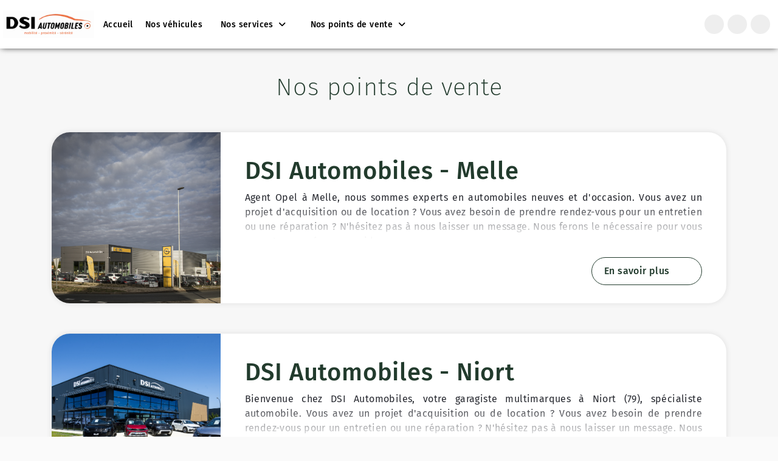

--- FILE ---
content_type: text/html; charset=UTF-8
request_url: https://www.dsiautomobiles.fr/contact
body_size: 10654
content:

<!DOCTYPE html>
<html lang="fr">
<head>
    <title>Contact - DSI Automobiles | Agent Opel et garages multimarques dans les Deux-Sèvres</title>
    <!-- META -->
        <meta http-equiv="content-type" content="text/html" charset="utf-8">
    <meta charset="UTF-8">
    <meta name="format-detection" content="telephone=no">
    <meta name="viewport" content="width=device-width, initial-scale=1">
    <meta name="description" content="DSI Automobiles | Agent Opel et garages multimarques dans les Deux-Sèvres situé à Niort et spécialisé dans la vente de véhicules d'occasion et neufs multimarques">
    <meta name="author" content="TEC3H">
<!--    <meta http-equiv="Content-Security-Policy" content="upgrade-insecure-requests">-->

            <script type="application/ld+json">
            {
                "@context": "http://schema.org",
                "@type": "AutomotiveBusiness",
                "name": "DSI Automobiles | Agent Opel et garages multimarques dans les Deux-Sèvres",
                "description": "DSI Automobiles | Agent Opel et garages multimarques dans les Deux-Sèvres situé à Niort et spécialisé dans la vente de véhicules d'occasion et neufs multimarques",
                "image": "https://images.tec3h.com/originale/1167/43841281.png",
                    "logo": "https://images.tec3h.com/originale/1167/43841281.png",
                    "url": "https://www.dsiautomobiles.fr",
                    "telephone": "05 49 52 32 00",
                    "address": {
                        "@type": "PostalAddress",
                        "streetAddress": "160 Rue rue de l'Aérodrome",
                        "addressLocality": "Niort",
                        "postalCode": "79000",
                        "addressCountry": "FR"
                    }
                }
        </script>
    <meta name="twitter:card" content="summary">
    <meta name="twitter:title" content="Contact - DSI Automobiles | Agent Opel et garages multimarques dans les Deux-Sèvres">
    <meta name="twitter:description" content="DSI Automobiles | Agent Opel et garages multimarques dans les Deux-Sèvres situé à Niort et spécialisé dans la vente de véhicules d'occasion et neufs multimarques">
    <meta name="twitter:image" content="https://images.tec3h.com/originale/1167/43841281.png">
    <meta name="twitter:site" content="https://www.dsiautomobiles.fr">
    <meta property="og:title" content="Contact - DSI Automobiles | Agent Opel et garages multimarques dans les Deux-Sèvres">
    <meta property="og:type" content="website">
    <meta property="og:description" content="DSI Automobiles | Agent Opel et garages multimarques dans les Deux-Sèvres situé à Niort et spécialisé dans la vente de véhicules d'occasion et neufs multimarques">
    <meta property="og:url" content="https://www.dsiautomobiles.fr">
    <meta property="og:image" content="https://images.tec3h.com/originale/1167/43841281.png">
        
    
        <!-- Google tag (gtag.js) -->
    <script async src="https://www.googletagmanager.com/gtag/js?id=G-FHSX0SWTBP"></script>
    <script>
        window.dataLayer = window.dataLayer || [];
        function gtag(){dataLayer.push(arguments);}
        gtag('js', new Date());

        gtag('config', 'G-FHSX0SWTBP');
    </script>
    
    
    <!-- FAVICON -->
        <link rel="icon" type="image/png" href="https://images.tec3h.com/vignette/1167/l48/44778374.jpg?r=2">

    <!-- CSS -->
    <link rel="preconnect" href="https://fonts.googleapis.com">
    <link rel="preconnect" href="https://fonts.gstatic.com" crossorigin>
    <link rel="preconnect" href="https://kit.fontawesome.com">
    <link rel="sitemap" type="application/xml" href="/sitemap.php">
    <link href="/css/select2.css?r=155" rel="preload" as="style" onload="this.onload=null;this.rel='stylesheet'">
    <link href="/css/bootstrap/bootstrap.min.css?r=155" rel="preload" as="style" onload="this.onload=null;this.rel='stylesheet'">
    <link href="/css/jquery-confirm.css?r=155" rel="preload" as="style" onload="this.onload=null;this.rel='stylesheet'">
    <link href="/css/jquery-ui.css?r=155" rel="preload" as="style" onload="this.onload=null;this.rel='stylesheet'">
    <link href="/css/style.min.css?r=155" rel="preload" as="style" onload="this.onload=null;this.rel='stylesheet'">
</head>

<style>
    :root {
        --couleurVitrine: #223b2d;
        --couleurVitrineFonce: #111d16;
        --couleurVitrineOpacite: #223b2daa;
        --couleurVitrineOpaciteForte: #223b2d33;
        --couleurPrincipaleTexteVitrine: #272930;
        --ombreSiteVitrine: 5px 5px 5px 0px #c5c5c5;

        --couleurSuccess: #7cdb75;
        --couleurDanger: #c32828;
        --couleurAutoviza: #7356bf;
    }

    @view-transition{
        navigation:auto
    }

    body .text-trop-clair{
        color: #000 !important;
    }

    body .fond-trop-clair{
        background-color: #000 !important;
    }

    
    @font-face {
        font-family: 'Fira Sans';
        font-display: swap;
        src: url('/fonts/fira_sans/FiraSans-Black.ttf') format('truetype');
        font-weight: 900;
    }

    @font-face {
        font-family: 'Fira Sans';
        font-display: swap;
        src: url('/fonts/fira_sans/FiraSans-ExtraBold.ttf') format('truetype');
        font-weight: 800;
    }

    @font-face {
        font-family: 'Fira Sans';
        font-display: swap;
        src: url('/fonts/fira_sans/FiraSans-Bold.ttf') format('truetype');
        font-weight: 700;
    }

    @font-face {
        font-family: 'Fira Sans';
        font-display: swap;
        src: url('/fonts/fira_sans/FiraSans-SemiBold.ttf') format('truetype');
        font-weight: 600;
    }

    @font-face {
        font-family: 'Fira Sans';
        font-display: swap;
        src: url('/fonts/fira_sans/FiraSans-Medium.ttf') format('truetype');
        font-weight: 500;
    }

    @font-face {
        font-family: 'Fira Sans';
        font-display: swap;
        src: url('/fonts/fira_sans/FiraSans-Regular.ttf') format('truetype');
        font-weight: 400;
    }

    @font-face {
        font-family: 'Fira Sans';
        font-display: swap;
        src: url('/fonts/fira_sans/FiraSans-Light.ttf') format('truetype');
        font-weight: 300;
    }


    @font-face {
        font-family: 'Fira Sans';
        font-display: swap;
        src: url('/fonts/fira_sans/FiraSans-ExtraLight.ttf') format('truetype');
        font-weight: 200;
    }

    @font-face {
        font-family: 'Fira Sans';
        font-display: swap;
        src: url('/fonts/fira_sans/FiraSans-Thin.ttf') format('truetype');
        font-weight: 100;
    }

    body{
        font-family:'Fira Sans', sans-serif !important;
    }
    </style>        <title>DSI Automobiles | Agent Opel et garages multimarques dans les Deux-Sèvres | Nos points de vente</title>
        <body>
        <main>
            
<nav class="navbar navbar-expand-lg navbar-full" id="navbar-full">
    <div class="div-logo-header d-flex">
        <a href="/accueil">
            <img src="https://images-medias1.tec3h.com/vignette/1167/l200/h200/43841281.webp" class="logo-header" alt="Logo DSI Automobiles | Agent Opel et garages multimarques dans les Deux-Sèvres">
        </a>
    </div>
    <button class="navbar-toggler div-menu-hamburger-header" type="button" data-toggle="collapse" data-target="#Tec3H" aria-controls="Tec3H" aria-expanded="false" aria-label="Toggle navigation">
        <span class="navbar-toggler-icon icon-menu-hamburger"></span>
    </button>

    <div class="collapse navbar-collapse navbar-menu-principal" id="Tec3H" style="transform: none; padding-left: 60px;">
        <ul class="navbar-nav my-2 my-lg-0">
                            <a class="nav-item header-lien" href="/accueil" data-header-onglet="accueil">
                    <li class="nav-item nav-li-header">
                        <p class="p-menu-nav">Accueil</p>
                    </li>
                </a>
            
                            <a class="nav-item header-lien" href="/occasions" data-header-onglet="occasions">
                    <li class="nav-item nav-li-header">
                        <p class="p-menu-nav">Nos véhicules</p>
                    </li>
                </a>
            
            
                                    <li class="nav-item dropdown header-lien" data-header-onglet="services">
                        <a class="a-menu-nav nav-link dropdown-toggle" href="#" id="navbarDropdownMenuLink" role="button" data-toggle="dropdown" aria-haspopup="true" aria-expanded="false">
                            Nos services                        </a>
                        <div class="dropdown-menu" aria-labelledby="navbarDropdownMenuLink" id="dropdown_services">
                            <a class="dropdown-item" href="/services" style="border-bottom: 1px solid #ebebeb; font-weight: 600;">Tous nos services</a>

                                                            <a class="dropdown-item" href="/service/vente-achat-location">Vente/Achat/Location</a>
                                                                <a class="dropdown-item" href="/service/depannage">Dépannage</a>
                                                                <a class="dropdown-item" href="/service/vidange">Vidange</a>
                                                                <a class="dropdown-item" href="/service/prepa-controle-technique">Prépa Contrôle Technique</a>
                                                                <a class="dropdown-item" href="/service/peinture-carrosserie">Peinture/Carrosserie</a>
                                                                <a class="dropdown-item" href="/service/preparation-esthetique">Préparation esthétique</a>
                                                                <a class="dropdown-item" href="/service/pneumatiques">Pneumatiques</a>
                                                                <a class="dropdown-item" href="/service/pare-brise">Pare-brise</a>
                                                                <a class="dropdown-item" href="/service/amortisseurs-suspensions">Amortisseurs/Suspensions</a>
                                                                <a class="dropdown-item" href="/service/systeme-de-freinage">Système de freinage</a>
                                                                <a class="dropdown-item" href="/service/decalaminage">Décalaminage</a>
                                                                <a class="dropdown-item" href="/service/location-velo-electrique">Location vélo électrique</a>
                                                        </div>
                    </li>
                                
                                            <li class="nav-item dropdown header-lien">
                    <a class="a-menu-nav nav-link dropdown-toggle" href="#" id="navbarDropdownMenuLink" role="button" data-toggle="dropdown" aria-haspopup="true" aria-expanded="false">
                        Nos points de vente                    </a>
                    <div class="dropdown-menu" aria-labelledby="navbarDropdownMenuLink">
                        <a class="dropdown-item" style="border-bottom: 1px solid #ebebeb; font-weight: 600;" href="/contact">Tous nos points de vente</a>
                                                    <a class="dropdown-item" href="/contact/dsi-automobiles-melle">DSI Automobiles - Melle</a>
                                                        <a class="dropdown-item" href="/contact/dsi-automobiles-niort">DSI Automobiles - Niort</a>
                                                        <a class="dropdown-item" href="/contact/dsi-automobiles---carrosserie">DSI Automobiles - Carrosserie</a>
                                                </div>
                </li>
                                        
                                </ul>
    </div>
    <div class="d-flex contact-header" style="height: 100%; align-items: center">
                            <div class="d-flex footer-flex-rs">
                <a href="https://www.facebook.com/dsiautomobiles" target="_blank"><div class="footer-bulle-rs"><i class="fab fa-facebook"></i></div></a>                                <a href="https://www.instagram.com/dsi_automobiles/?utm_source=ig_web_button_share_sheet&igshid=OGQ5ZDc2ODk2ZA==" target="_blank"><div class="footer-bulle-rs"><i class="fab fa-instagram"></i></div></a>                <a href="https://www.linkedin.com/company/dsi-automobiles/" target="_blank"><div class="footer-bulle-rs"><i class="fab fa-linkedin"></i></div></a>                                            </div>
                    </div>

    <div id="div-hamburger">
        <input type="checkbox" class="openSidebarMenu" id="openSidebarMenu">
        <label for="openSidebarMenu" class="sidebarIconToggle">
            <div class="spinner diagonal part-1"></div>
            <div class="spinner horizontal"></div>
            <div class="spinner diagonal part-2"></div>
        </label>
        <div id="sidebarMenu" class="d-flex flex-column justify-content-between">
            <ul class="sidebarMenuInner">
                                    <li>
                        <a href="/accueil">Accueil</a>
                    </li>
                                                    <li>
                        <a href="/occasions">Occasions</a>
                    </li>
                                                                                                                                        <li>
                            <a href="/contact/dsi-automobiles-melle">DSI Automobiles - Melle</a>
                        </li>
                                                <li>
                            <a href="/contact/dsi-automobiles-niort">DSI Automobiles - Niort</a>
                        </li>
                                                <li>
                            <a href="/contact/dsi-automobiles---carrosserie">DSI Automobiles - Carrosserie</a>
                        </li>
                                                                                    <li class="parent-dropdown-menu-hamburger-services" data-dropdown-hamburger-active="false">
                            <a>Services</a>
                        </li>
                        <li style="display: none; padding-top: 0;" class="dropdown-menu-hamburger-services">
                            <div id="dropdown_services_hamburger">
                                <div><a class="dropdown-item-hamburger" href="/services" style="border-bottom: 1px solid #ebebeb; font-weight: 600;">Tous nos services</a></div>

                                                                    <div><a class="dropdown-item-hamburger" href="/service/vente-achat-location">Vente/Achat/Location</a></div>
                                                                        <div><a class="dropdown-item-hamburger" href="/service/depannage">Dépannage</a></div>
                                                                        <div><a class="dropdown-item-hamburger" href="/service/vidange">Vidange</a></div>
                                                                        <div><a class="dropdown-item-hamburger" href="/service/prepa-controle-technique">Prépa Contrôle Technique</a></div>
                                                                        <div><a class="dropdown-item-hamburger" href="/service/peinture-carrosserie">Peinture/Carrosserie</a></div>
                                                                        <div><a class="dropdown-item-hamburger" href="/service/preparation-esthetique">Préparation esthétique</a></div>
                                                                        <div><a class="dropdown-item-hamburger" href="/service/pneumatiques">Pneumatiques</a></div>
                                                                        <div><a class="dropdown-item-hamburger" href="/service/pare-brise">Pare-brise</a></div>
                                                                        <div><a class="dropdown-item-hamburger" href="/service/amortisseurs-suspensions">Amortisseurs/Suspensions</a></div>
                                                                        <div><a class="dropdown-item-hamburger" href="/service/systeme-de-freinage">Système de freinage</a></div>
                                                                        <div><a class="dropdown-item-hamburger" href="/service/decalaminage">Décalaminage</a></div>
                                                                        <div><a class="dropdown-item-hamburger" href="/service/location-velo-electrique">Location vélo électrique</a></div>
                                                                </div>
                        </li>
                                                                                                                </ul>
        </div>
    </div>

</nav>

<style>
    .navbar-full {
        background-color: #fff;
        box-shadow: 0 0 10px -2px #000;
        z-index: 9999;
        padding: 0px 20px;
    }
    .navbar-nav a {
        text-align: left;
    }
    .div-logo-header {
        z-index: 999;
    }
    .logo-header {
        height: 80px;
        padding: 5px;
        max-width: 200px;
        object-fit: contain;
    }
    .navbar {
        top: 0;
        z-index: 998;
        position: fixed;
        width: 100%}
    .navbar-menu-principal {
        z-index: 999;
        padding-right: 275px;
    }
    .navbar-dark .navbar-nav .nav-link, .navbar-dark .navbar-nav .nav-link:hover {
        color: #fff;
    }
    .svg-header {
        display: inline-block;
        position: absolute;
        right: 0;
        top: 0;
    }
    .element-liste-deroulant {
        text-align: center!important;
    }
    .dropdown-menu {
        border: 0;
        padding: 0!important;
        background-color: transparent!important;
        top: 65px;
    }
    #dropdown_services{
        max-height: 400px;
        overflow: hidden;
        overflow-y: auto;
    }
    #dropdown_services::-webkit-scrollbar {
        width: 6px;
        background-color: white;
    }

    #dropdown_services::-webkit-scrollbar-thumb {
        background: var(--couleurVitrine);
        border-radius: 50px;
    }
    .dropdown-profile-marchand{
        background-color: white !important;
        margin-bottom: 0;
        border-bottom: 1px solid #eee;
        color: var(--couleurPrincipaleTexteVitrine) !important;
        text-align: center !important;
        font-weight: 600 !important;
    }
    .nav-li-header {
        text-align: center;
        padding: 10px 20px;
        background-color: transparent;
        color: #fff;
        position: relative;
    }
    .nav-li-header:hover .p-menu-nav {
        color: var(--couleurVitrine);
    }
    .p-menu-nav {
        margin: 0;
        font-size: 14px!important;
        color: black;
        font-weight: 500;
        white-space: nowrap;
    }
    .p-menu-nav-contact{
        padding: 0px 24px;
        border-radius: 50px;
        border: solid 1px var(--couleurVitrine);
        color: white !important;
        background: var(--couleurVitrine);
    }
    .a-menu-nav {
        margin: 0;
        font-size: 14px!important;
        color: black;
        text-align: center;
        white-space: nowrap;
        padding: 10px 20px!important;
        font-weight: 500;
    }
    .a-menu-nav:hover {
        color: var(--couleurVitrine)!important;
    }
    .a-menu-nav.nav-link::after{
        font-family: "Font Awesome 7 Pro";
        font-weight: 900;
        content: "\f107";
        display: inline-block;
        margin-left: 5px;
        vertical-align: initial;
        border: none;
    }
    .p-menu-liste {
        color: #fff;
        margin: 0;
        padding-bottom: 2px;
        width: fit-content;
    }
    .p-menu-liste:hover {
        border-bottom: var(--couleurVitrine) solid 2px;
        padding-bottom: 0;
    }
    .div-menu-hamburger-header {
        border: 0;
        outline: 0!important;
    }
    .dropdown-toggle {
        padding: 0;
    }
    .dropdown-item {
        background-color: #fff;
        text-align: left;
        color: var(--couleurPrincipaleTexteVitrine);
        padding: 10px 12px 10px 12px;
        font-size: 14px!important;
        font-weight: 400;
    }
    .dropdown-item:hover {
        background-color: var(--couleurVitrine);
        color: #fff;
    }
    .dropdown-item.header-onglet-actif:hover::before{
        content: '';
        background-color: #fff;
    }
    .dropdown-item:first-child{
        border-top-left-radius: 8px;
        border-top-right-radius: 8px;
    }
    .dropdown-item:last-child{
        border-bottom-left-radius: 8px;
        border-bottom-right-radius: 8px;
    }
    .dropdown-item-hamburger {
        font-size: 14px !important;
    }
    .parent-dropdown-menu-hamburger-services[data-dropdown-hamburger-active='true']{
        border: none;
    }
    .parent-dropdown-menu-hamburger-services:after{
        position: absolute;
        right: 10px;
    }
    .parent-dropdown-menu-hamburger-services[data-dropdown-hamburger-active='true']:after{
        font-family: "Font Awesome 7 Pro";
        content: '\f106';
    }
    .parent-dropdown-menu-hamburger-services[data-dropdown-hamburger-active='false']:after{
        font-family: "Font Awesome 7 Pro";
        content: '\f107';
    }
    .btn-tel-header{
        border: 1px solid var(--couleurVitrine);
        border-radius: 50px;
    }
    .btn-reprise-header{
        background: var(--couleurVitrine);
        border-radius: 50px;
    }
    .contact-header {
        z-index: 9999;
        top: 0;
        position: absolute;
        right: 0;
        padding: 10px;
    }
    .header-icone-reseaux {
        color: white;
        padding: 5px;
        margin: 4px;
        font-size: 18px;
        transition-duration: .3s;
    }
    .header-icone-reseaux:hover {
        color: var(--couleurVitrine);
    }
    .header-icone-reseaux-telephone {
        width: 26px;
    }
    #div-hamburger {
        display: none;
    }
    .mainInner {
        display: table;
        height: 100%;
        width: 100%;
        text-align: center;
    }
    .mainInner div {
        display: table-cell;
        vertical-align: middle;
        font-size: 3em;
        letter-spacing: 1.25px;
    }
    #sidebarMenu {
        height: 100%;
        position: fixed;
        right: -250px;
        width: 250px;
        top: 0;
        margin-top: 60px;
        transition: transform 250ms ease-in-out;
        background-color: var(--couleurVitrine);
    }
    .sidebarMenuInner {
        margin: 0;
        padding: 0;
        border-top: 1px solid rgba(255, 255, 255, .1);
        overflow-y: auto;
    }
    .sidebarMenuInner::-webkit-scrollbar {
        display: none;
    }
    .sidebarMenuInner li {
        list-style: none;
        color: #fff;
        text-transform: uppercase;
        text-align: center;
        padding: 10px 20px;
        cursor: pointer;
        border-bottom: 1px solid rgba(255, 255, 255, .1);
        position: relative;
    }
    .sidebarMenuInner li:hover {
        background-color: var(--couleurVitrine);
    }
    .sidebarMenuInner li span {
        display: block;
        font-size: 14px;
        color: rgba(255, 255, 255, .5);
    }
    .sidebarMenuInner li a {
        color: #fff;
        text-transform: uppercase;
        font-size: 16px;
        cursor: pointer;
        text-decoration: none;
        position: relative;
        width: 100%;
        height: 100%;
        left: 0;
        top: 0;
    }
    #navbar-full input[type=checkbox]:checked~#sidebarMenu {
        transform: translateX(-250px);
    }
    #navbar-full input[type=checkbox] {
        transition: all .3s;
        box-sizing: border-box;
        display: none;
    }
    .sidebarIconToggle {
        transform: scale(2);
        transition: all .3s;
        box-sizing: border-box;
        cursor: pointer;
        position: absolute;
        z-index: 99;
        top: 28px;
        right: 18px;
        height: 22px;
        width: 22px;
        margin: 0!important;
    }
    .spinner {
        transition: all .3s;
        box-sizing: border-box;
        position: absolute;
        height: 2px;
        width: 70%;
        border-radius: 50px;
        background-color: var(--couleurVitrine);
    }
    .horizontal {
        transition: all .3s;
        box-sizing: border-box;
        position: relative;
        float: left;
        margin-top: 3px;
    }
    .diagonal.part-1 {
        position: relative;
        transition: all .3s;
        box-sizing: border-box;
        float: left;
    }
    .diagonal.part-2 {
        transition: all .3s;
        box-sizing: border-box;
        position: relative;
        float: left;
        margin-top: 3px;
    }
    input[type=checkbox]:checked~.sidebarIconToggle>.horizontal {
        transition: all .3s;
        box-sizing: border-box;
        opacity: 0;
    }
    input[type=checkbox]:checked~.sidebarIconToggle>.diagonal.part-1 {
        transition: all .3s;
        box-sizing: border-box;
        transform: rotate(135deg);
        margin-top: 6px;
    }
    input[type=checkbox]:checked~.sidebarIconToggle>.diagonal.part-2 {
        transition: all .3s;
        box-sizing: border-box;
        transform: rotate(-135deg);
        margin-top: -7px;
    }
    .header-onglet-actif{
        font-weight: 700;
        color: var(--couleurVitrine);
        position: relative;
    }
    .btn-parametre-marchand{
        background: transparent !important;
        border: none !important;
        box-shadow: none !important;
    }
    .btn-parametre-marchand::after{
        display: none;
    }
    .led-marchand-en-ligne{
        position: absolute;
        background-color: #1fcd1f;
        width: 10px;
        height: 10px;
        border-radius: 50px;
        border: 1px solid white;
        left: 2px;
        bottom: 2px;
        box-shadow: 0px 0px 4px 0px #1bff00;
    }
    /*.header-onglet-actif::before{*/
    /*    content: '';*/
    /*    position: absolute;*/
    /*    transform: translateY(25px);*/
    /*    height: 2px;*/
    /*    width: 30px;*/
    /*    background-color: var(--couleurVitrine);*/
    /*    left: 0;*/
    /*    right: 0;*/
    /*    margin-left: auto;*/
    /*    margin-right: auto;*/
    /*}*/
    @media screen and (max-width:1660px) {
        #div-contact-full-header {
            display: none;
        }
        .reseaux-header-full {
            margin-top: 0;
        }
        .btn-contact-header {
            display: none;
        }
        .logo-header {
            max-width: 180px;
        }
    }@media screen and (max-width:1500px) {
        #div-numero-full-header {
            display: none;
        }
        #header_phone_mobile {
            display: none!important;
            justify-content: center;
            align-items: center;
        }
        .navbar-full{
            padding: 0;
        }
        .navbar-menu-principal{
            padding-left: 20px !important;
        }
        .nav-li-header {
            text-align: center;
            padding: 10px 10px;
        }
        .logo-header {
            max-width: 160px;
        }
        .btn-tel-header-icone{
            margin: 4px 0px !important;
        }
        .btn-tel-header-numero{
            display: none;
        }
    }
    @media screen and (max-width:1300px) {
        .navbar-menu-principal{
            padding-left: 0px !important;
            padding-right: 0;
        }
    }
    @media screen and (max-width:1200px) {
        #div-hamburger {
            display: block;
        }
        .navbar-full {
            padding: 10px;
        }
        .p-menu-nav {
            display: none!important;
        }
        .navbar-nav {
            display: none;
        }
        .contact-header {
            display: none!important;
        }
        .contact-header-hamb {
            display: block;
        }
        .container-svg-header {
            display: none;
        }
        .logo-header {
            height: 40px;
            max-width: inherit;
        }
    }@media screen and (max-width:991px) {
        .header-active {
            border-bottom: 0;
            color: var(--couleurVitrine)!important;
        }
        .element-liste-deroulant:hover {
            border-bottom: 0;
        }
        .dropdown-item, .dropdown-item:active, .dropdown-item:hover {
            text-align: center;
            padding-left: 0;
            padding-right: 0;
        }
        .dropdown-menu {
            border: 0;
            background-color: #fff;
        }
        .navbar-collapse {
            background-color: rgba(0, 0, 0, .9);
            position: relative;
            top: 14px;
        }
        .nav-li-header:hover {
            border-bottom: 0;
            background-color: var(--couleurPrincipaleTexteVitrine);
        }
        .nav-li-header {
            text-align: center;
            padding-top: 10px;
            font-size: 22px!important;
        }
        .p-menu-liste {
            width: 100%;
            text-align: center;
        }
        .p-menu-liste:hover {
            border: 0;
            color: var(--couleurVitrine);
            padding-bottom: 2px;
        }
        .nav-li-header:hover a {
            color: #fff;
        }
        .div-menu-hamburger-header {
            border: 0;
            outline: 0!important;
            display: none;
        }
        .icon-menu-hamburger {
            background-image: url(/assets/img/elems/menu-icon.png)!important;
        }
        .div-menu-hamburger-header .icon-menu-hamburger:hover {
            transform: rotate(180deg);
            transition-duration: .2s;
        }
        .navbar-full {
            display: block;
        }
    }@media screen and (max-width:767px) {
        .dropdown-toggle {
            padding: 0;
        }
    }
</style>
            <div class="container-fluid container-max-width container-page-contact" style="padding: 20px">
                <div class="row">
                    <div class="col-lg-12 col-md-12">
                        <h1 class="titre-vitrine-tec3h">Nos points de vente</h1>

                        
                        <div class="row bloc-pdv">
                            <div class="col-md-3 p-0 bloc-pdv-image" style="background-image: url('https://images.tec3h.com/originale/1167/44908216.jpg')"></div>
                            <div class="col-md-9 p-0">
                                <h2 class="bloc-pdv-titre">DSI Automobiles - Melle</h2>
                                <div class="bloc-pdv-description">
                                    <p>Agent Opel à Melle, nous sommes experts en automobiles neuves et d'occasion. Vous avez un projet d'acquisition ou de location ? Vous avez besoin de prendre rendez-vous pour un entretien ou une réparation ? N'hésitez pas à nous laisser un message. Nous ferons le nécessaire pour vous apporter une réponse rapide.</p>
                                    <div class="pdv-short-overlay"></div>
                                </div>
                                                                <div class="bloc-pdv-bouton">
                                    <a href="/contact/dsi-automobiles-melle">En savoir plus <i class="fas fa-arrow-right ml-2"></i></a>
                                </div>
                            </div>
                        </div>
                        
                        <div class="row bloc-pdv">
                            <div class="col-md-3 p-0 bloc-pdv-image" style="background-image: url('https://images.tec3h.com/originale/1167/44908252.jpg')"></div>
                            <div class="col-md-9 p-0">
                                <h2 class="bloc-pdv-titre">DSI Automobiles - Niort</h2>
                                <div class="bloc-pdv-description">
                                    <p>Bienvenue chez DSI Automobiles, votre garagiste multimarques à Niort (79), spécialiste automobile. Vous avez un projet d'acquisition ou de location ? Vous avez besoin de prendre rendez-vous pour un entretien ou une réparation ? N'hésitez pas à nous laisser un message. Nous ferons le nécessaire pour vous apporter une réponse rapide.</p>
                                    <div class="pdv-short-overlay"></div>
                                </div>
                                                                <div class="bloc-pdv-bouton">
                                    <a href="/contact/dsi-automobiles-niort">En savoir plus <i class="fas fa-arrow-right ml-2"></i></a>
                                </div>
                            </div>
                        </div>
                        
                        <div class="row bloc-pdv">
                            <div class="col-md-3 p-0 bloc-pdv-image" style="background-image: url('https://images.tec3h.com/originale/1167/44908518.png')"></div>
                            <div class="col-md-9 p-0">
                                <h2 class="bloc-pdv-titre">DSI Automobiles - Carrosserie</h2>
                                <div class="bloc-pdv-description">
                                    <p>Franchisé Precisium, DSI Automobiles s'occupe de vos besoins en retouches et réparations extérieures. N'hésitez pas à nous contacter pour obtenir des renseignements ou un devis.</p>
                                    <div class="pdv-short-overlay"></div>
                                </div>
                                                                <div class="bloc-pdv-bouton">
                                    <a href="/contact/dsi-automobiles---carrosserie">En savoir plus <i class="fas fa-arrow-right ml-2"></i></a>
                                </div>
                            </div>
                        </div>
                                                <style>
                            .bloc-pdv{
                                background-color: white;
                                box-shadow: var(--briks-shadow-1,0 0 10px 0 var(--briks-color-translucid-dark-4,rgba(0,0,0,.1))) !important;
                                border-radius: 30px;
                                overflow: hidden;
                                margin: 50px;
                            }

                            .bloc-pdv-image{
                                position: relative;
                                background-repeat: no-repeat;
                                background-position: center;
                                background-size: cover;
                            }

                            .bloc-pdv .bloc-pdv-titre{
                                color: var(--couleurVitrine);
                                padding: 40px 40px 0px 40px;
                                font-size: 40px !important;
                            }

                            .bloc-pdv .bloc-pdv-description{
                                position: relative;
                                height: 80px;
                                overflow: hidden;
                            }

                            .bloc-pdv .bloc-pdv-description p{
                                color: var(--couleurPrincipaleTexteVitrine);
                                padding: 0 40px;
                                font-size: 16px !important;
                                font-weight: 400;
                                text-align: justify;
                            }

                            .bloc-pdv-bouton{
                                display: flex;
                                justify-content: flex-end;
                            }

                            .bloc-pdv-bouton a{
                                border-radius: 50px;
                                border: solid var(--couleurVitrine) 1px;
                                padding: 10px 20px;
                                color: var(--couleurVitrine);
                                font-weight: 500;
                                font-size: 16px !important;
                                margin: 30px 40px;
                            }

                            .bloc-pdv .bloc-pdv-description .pdv-short-overlay{
                                position: absolute;
                                width: 100%;
                                bottom: 0;
                                height: 60px;
                                background: rgb(255,255,255);
                                background: linear-gradient(0deg, rgba(255,255,255,1) 0%, rgba(255,255,255,0) 100%);
                            }
                        </style>


                    </div>
                </div>
            </div>
        </main>
        <!-- SCRIPT -->
<script type="text/javascript" src="/js/jquery.js?r=2"></script>
<script type="text/javascript" src="/js/jquery-confirm.js?r=2" defer></script>
<script type="text/javascript" src="/js/popper.js?r=2"></script>
<script type="text/javascript" src="/js/waypoint.js?r=2"></script>
<script type="text/javascript" src="/js/bootstrap/bootstrap.min.js?r=2"></script>

<script src="https://kit.fontawesome.com/190a986a4f.js" crossorigin="anonymous"></script>

<!-- JQUERY UI -->
<script type="text/javascript" src="/js/jquery-ui.js?r=2"></script>

<script type="text/javascript" src="/js/select2.js?r=2"></script>

<script type="text/javascript" src="//www.privacypolicies.com/public/cookie-consent/4.0.0/cookie-consent.js" async charset="UTF-8"></script>
<script type="text/javascript" charset="UTF-8">
    window.addEventListener('load', function () {
        let cookieConsentShown = false;

        function showCookieConsent() {
            if (!cookieConsentShown) {
                cookieconsent.run({
                    "notice_banner_type":"interstitial",
                    "consent_type":"express",
                    "palette":"light",
                    "language":"fr",
                    "page_load_consent_levels":["strictly-necessary"],
                    "notice_banner_reject_button_hide":false,
                    "preferences_center_close_button_hide":false,
                    "page_refresh_confirmation_buttons":false,
                    "website_name":"dsiautomobiles.fr",
                    "website_privacy_policy_url":"lien_poki"
                });
                cookieConsentShown = true;
            }
        }

        // Fonction pour détecter le défilement
        function onScroll() {
            if (window.pageYOffset > 100) { // Déclenche après 100 pixels de défilement
                showCookieConsent();
                window.removeEventListener('scroll', onScroll); // Retire l'écouteur d'événements après l'affichage
            }
        }

        // Ajoute un écouteur d'événements pour le défilement
        window.addEventListener('scroll', onScroll);
    });
</script>

<!-- Google Analytics -->
    <script type="text/plain" data-cookie-consent="tracking" cookie-consent="tracking" async src="https://www.googletagmanager.com/gtag/js?id=G-FHSX0SWTBP"></script>
    <script type="text/plain" data-cookie-consent="tracking">
        window.dataLayer = window.dataLayer || [];
        function gtag(){dataLayer.push(arguments);}
        gtag('js', new Date());

        gtag('config', 'G-FHSX0SWTBP');
    </script>
<!-- end of Google Analytics-->


    <noscript>Cookie Consent by <a href="https://www.privacypolicies.com/" rel="noopener">Privacy Policies website</a></noscript>


<script>

    var lazyLoadImages = function (){
        $('img.lazy-img').waypoint(function() {
            var $this = $(this.element);
            $this.attr('src', $this.data('src'));
            $this.removeAttr('data-src');
            $this.removeClass('lazy-img');
            this.destroy();
        }, {
            offset: '100%'
        });

        $('div.lazy-img-background').waypoint(function() {
            var $this = $(this.element);
            $this.css('background-image', 'url('+$this.data("src") +')');
            $this.removeAttr('data-src');
            $this.removeClass('lazy-img-background');
            this.destroy();
        }, {
            offset: '100%'
        });
    };
    lazyLoadImages();

    $(document).ready(function (){

        var userAgent = navigator.userAgent.toLowerCase();
        if (userAgent .indexOf('safari')!=-1){
            if(userAgent .indexOf('chrome')  > -1){
                //browser is chrome

            }else{
                //browser is safari, add css
                $('.div-img-square').addClass('div-img-square-safari');
                $('.img-vehicule-responsive-square').addClass('img-vehicule-responsive-square-safari');
            }
        }
        activeNavigationMenu();

        $('.parent-dropdown-menu-hamburger-services').click(function (){
            if ($(this).attr('data-dropdown-hamburger-active') == 'false'){
                $(this).attr('data-dropdown-hamburger-active', 'true');
                $('.dropdown-menu-hamburger-services').slideDown();
            }else{
                $(this).attr('data-dropdown-hamburger-active', 'false');
                $('.dropdown-menu-hamburger-services').slideUp();
            }
        })

        $('[data-modal="tec3web-modal"]').click(function (){
            var modal = $(this).attr('data-target');
            $(modal).fadeIn();
        });

        // Si une classe tec3web-modal-full est visible et qu'on appuie sur la touche echap, on simulate un click sur le bouton de fermeture
        $(document).keyup(function(e) {
            if (e.key === "Escape" && $('.tec3web-modal-full').is(':visible')) {
                $('.tec3web-modal-close').click();
            }
        });

        $('.tec3web-modal-close').click(function (){
            $(this).closest('.tec3web-modal-full').fadeOut();
        });

        if (!window.localStorage.getItem('bannerClosed')) {
            $('.indication-site-mentions-legales').show();
        }else{
            $('.indication-site-mentions-legales').hide();
        }
        $('#close-banner').click(function(){
            $('.indication-site-mentions-legales').hide();
            window.localStorage.setItem('bannerClosed', true);
        });
    });

    function backgroundNotificationFlash(element){
        $(element).removeClass('background-notification-flash');
        $(element).addClass('background-notification-flash');
        setTimeout(function (){
            $(element).removeClass('background-notification-flash');
        },1000)
    }

    function activeNavigationMenu() {
        var onglets = ['accueil', 'occasions', 'vehicule', 'contact', 'services', 'actualites', 'article', 'recherche_personnalisee', 'favoris', 'comparateur', 'favoris'];

        // Obtenir l'URL actuelle
        var url = new URL(window.location.href);
        var path = url.pathname; // Obtient le chemin sans les paramètres de requête
        var cas_special = false;

        onglets.forEach(function (item) {
            // Cas spéciaux
            if (path.indexOf('article') !== -1) cas_special = 'actualites';
            if (path.indexOf('service') !== -1) cas_special = 'services';
            if (path.indexOf('vehicule') !== -1) cas_special = 'occasions';

            if (path.indexOf(item) !== -1 || cas_special) {
                if (cas_special) {
                    item = cas_special;
                }
                p_menu_nav = $('[data-header-onglet="'+item+'"]').find('.p-menu-nav');
                a_menu_nav = $('[data-header-onglet="'+item+'"]').find('.a-menu-nav');

                if (p_menu_nav.length) {
                    $('[data-header-onglet="'+item+'"]').find('.p-menu-nav').addClass('header-onglet-actif');
                } else if (a_menu_nav.length) {
                    $('[data-header-onglet="'+item+'"]').find('.a-menu-nav').addClass('header-onglet-actif');
                } else {
                    $('[data-header-onglet="'+item+'"]').addClass('header-onglet-actif');
                }

                $('.dropdown-item.header-onglet-actif').closest('.header-lien').find('.a-menu-nav').addClass('header-onglet-actif');
            }
        });
    }

    
    function recupereVehiculesComparateur(){
        // Récupérer la valeur du cookie comparateur
        const cookieComparateur = document.cookie.split(';').find(cookie => cookie.trim().startsWith('comparateur='));

        // Vérifier si le cookie existe
        if (cookieComparateur) {
            // Extraire la valeur du cookie en enlevant le nom du cookie et décoder la valeur
            const jsonValue = decodeURIComponent(cookieComparateur.split('=')[1]);

                // Convertir le JSON en objet JavaScript
                const objetJavaScript = JSON.parse(jsonValue);
                return objetJavaScript;
        }
    }

    function recupereVehiculesFavoris(){
        // Récupérer la valeur du cookie favoris
        const cookieFavoris = document.cookie.split(';').find(cookie => cookie.trim().startsWith('favoris='));

        // Vérifier si le cookie existe
        if (cookieFavoris) {
            // Extraire la valeur du cookie en enlevant le nom du cookie et décoder la valeur
            const jsonValue = decodeURIComponent(cookieFavoris.split('=')[1]);

            // Convertir le JSON en objet JavaScript
            const objetJavaScript = JSON.parse(jsonValue);
            return objetJavaScript;
        }
    }

    function textesLongsScrolling(elementParent, texte, margin = 0){
        // Générer un nom d'animation basé sur elementParent
        const animationName = `scrollText${elementParent.replace(/[^a-zA-Z0-9]/g, '')}`;

        // Vérifier si l'animation existe déjà
        let style = document.getElementById(animationName);
        if (!style) {
            // Créer un élément style s'il n'existe pas
            style = document.createElement('style');
            style.id = animationName;
            document.head.appendChild(style);
        }

        const sheet = style.sheet;

        const cards = document.querySelectorAll(elementParent);

        cards.forEach(card => {
            const texteScroll = card.querySelector(texte);
            const cardWidth = card.clientWidth - margin;
            const scrollWidth = texteScroll.scrollWidth;

            if ((scrollWidth) > cardWidth) {
                const scrollDistance = scrollWidth - cardWidth;

                // Mettre à jour ou ajouter les keyframes
                const keyframes = `
                @keyframes ${animationName} {
                    0% { transform: translateX(0); opacity: 0; }
                    10% { transform: translateX(0); opacity: 1; }
                    90% { transform: translateX(calc(-100% + ${cardWidth}px));}
                    100% { transform: translateX(calc(-100% + ${cardWidth}px));}
                }
            `;

                // Supprimer l'ancienne règle si elle existe
                if (sheet.cssRules.length > 0) {
                    sheet.deleteRule(0);
                }
                sheet.insertRule(keyframes, 0);

                // Appliquer l'animation
                texteScroll.style.animation = `${animationName} 5s linear infinite`;
            } else {
                texteScroll.style.animation = ''; // Supprimer l'animation si elle n'est pas nécessaire
            }
        });
    };
</script>



        </body>
        
    <footer id="footer" class="model-footer-3">
        <div class="container-fluid container-max-width">
            <div class="row" style="padding-bottom: 20px; padding-top: 20px;">
                <div class="col-md-12">
                    <div class="row">
                        <div class="col-md-12">
                            <h4 class="footer-h5">Nos points de vente</h4>
                        </div>
                    </div>
                    <div class="row">
                                                <div class="col-md-4">
                                                        <div class="footer-logo-pdv">
                                <img src="http://images.tec3h.com/vignette/1167/l250/h250/44908217.png">
                            </div>
                                                        <div class="footer-nom-pdv">
                                DSI Automobiles - Melle                            </div>
                            <div class="footer-titre-categorie">
                                Contact                            </div>
                            <div class="footer-sous-titre">
                                <p style="margin: 0"><i class="fas fa-location-dot" style="margin-right: 10px;"></i>2 rue Mairie Saint-Martin<br><span style="margin-left: 22px;">79500 Melle</span></p>
                            </div>
                                                        <div class="footer-sous-titre">
                                <p style="margin: 0"><i class="fas fa-phone" style="margin-right: 10px;"></i>05 49 27 04 46</p>
                            </div>
                                                                                    <div class="footer-sous-titre">
                                <p><i class="fas fa-envelope" style="margin-right: 10px;"></i>melle@dsi-automobiles.fr</p>
                            </div>
                                                                                    <div class="footer-titre-categorie">
                                Horaires                            </div>
                                                            <div class="footer-sous-titre">
                                                                            <p class="m-0"><strong>Lundi : </strong>8h - 12h / 14h - 19h</p>
                                                                                                                <p class="m-0"><strong>Mardi : </strong>8h - 12h / 14h - 19h</p>
                                                                                                                <p class="m-0"><strong>Mercredi : </strong>8h - 12h / 14h - 19h</p>
                                                                                                                <p class="m-0"><strong>Jeudi : </strong>8h - 12h / 14h - 19h</p>
                                                                                                                <p class="m-0"><strong>Vendredi : </strong>8h - 12h / 14h - 19h</p>
                                                                                                                <p class="m-0"><strong>Samedi : </strong>9h - 12h</p>
                                                                                                        </div>
                                                    </div>
                                                <div class="col-md-4">
                                                        <div class="footer-logo-pdv">
                                <img src="http://images.tec3h.com/vignette/1167/l250/h250/44908254.png">
                            </div>
                                                        <div class="footer-nom-pdv">
                                DSI Automobiles - Niort                            </div>
                            <div class="footer-titre-categorie">
                                Contact                            </div>
                            <div class="footer-sous-titre">
                                <p style="margin: 0"><i class="fas fa-location-dot" style="margin-right: 10px;"></i>160 route de l'Aérodrome<br><span style="margin-left: 22px;">79000 Niort</span></p>
                            </div>
                                                        <div class="footer-sous-titre">
                                <p style="margin: 0"><i class="fas fa-phone" style="margin-right: 10px;"></i>05 49 52 32 00</p>
                            </div>
                                                                                    <div class="footer-sous-titre">
                                <p><i class="fas fa-envelope" style="margin-right: 10px;"></i>niort@dsi-automobiles.fr</p>
                            </div>
                                                                                    <div class="footer-titre-categorie">
                                Horaires                            </div>
                                                            <div class="footer-sous-titre">
                                                                            <p class="m-0"><strong>Lundi : </strong>8h - 12h / 14h - 19h</p>
                                                                                                                <p class="m-0"><strong>Mardi : </strong>8h - 12h / 14h - 19h</p>
                                                                                                                <p class="m-0"><strong>Mercredi : </strong>8h - 12h / 14h - 19h</p>
                                                                                                                <p class="m-0"><strong>Jeudi : </strong>8h - 12h / 14h - 19h</p>
                                                                                                                <p class="m-0"><strong>Vendredi : </strong>8h - 12h / 14h - 19h</p>
                                                                                                                <p class="m-0"><strong>Samedi : </strong>9h - 12h / 14h - 18h</p>
                                                                                                        </div>
                                                    </div>
                                                <div class="col-md-4">
                                                        <div class="footer-logo-pdv">
                                <img src="http://images.tec3h.com/vignette/1167/l250/h250/44934902.png">
                            </div>
                                                        <div class="footer-nom-pdv">
                                DSI Automobiles - Carrosserie                            </div>
                            <div class="footer-titre-categorie">
                                Contact                            </div>
                            <div class="footer-sous-titre">
                                <p style="margin: 0"><i class="fas fa-location-dot" style="margin-right: 10px;"></i>140 rue de Telouze<br><span style="margin-left: 22px;">79000 Niort</span></p>
                            </div>
                                                        <div class="footer-sous-titre">
                                <p style="margin: 0"><i class="fas fa-phone" style="margin-right: 10px;"></i>05 49 52 32 02</p>
                            </div>
                                                                                    <div class="footer-sous-titre">
                                <p><i class="fas fa-envelope" style="margin-right: 10px;"></i>carrosserieniort@dsi-automobiles.fr</p>
                            </div>
                                                                                    <div class="footer-titre-categorie">
                                Horaires                            </div>
                                                            <div class="footer-sous-titre">
                                                                            <p class="m-0"><strong>Lundi : </strong>8h - 12h30 / 13h30 - 18h</p>
                                                                                                                <p class="m-0"><strong>Mardi : </strong>8h - 12h30 / 13h30 - 18h</p>
                                                                                                                <p class="m-0"><strong>Mercredi : </strong>8h - 12h30 / 13h30 - 18h</p>
                                                                                                                <p class="m-0"><strong>Jeudi : </strong>8h - 12h30 / 13h30 - 18h</p>
                                                                                                                                                                                </div>
                                                    </div>
                                            </div>
                </div>
            </div>
        </div>
        <div class="container-fluid container-max-width">
            <div class="footer-liste-services-ligne">
                                                    <div class="footer-sous-titre">
                        <a href="/occasions">Nos véhicules</a>
                    </div>
                                                                                    <div class="footer-sous-titre">
                        <a href="/services">Services</a>
                    </div>
                                                                                                                                            <div class="footer-sous-titre">
                            <a href="/contact/dsi-automobiles-melle">DSI Automobiles - Melle</a>
                        </div>
                                                <div class="footer-sous-titre">
                            <a href="/contact/dsi-automobiles-niort">DSI Automobiles - Niort</a>
                        </div>
                                                <div class="footer-sous-titre">
                            <a href="/contact/dsi-automobiles---carrosserie">DSI Automobiles - Carrosserie</a>
                        </div>
                                                    </div>
        </div>
        <div class="container-fluid container-max-width">
                    </div>
        <div class="container-fluid container-max-width">
            <div class="footer-partie-cgv">
                <div>
                    <p>© 2026 - Création du site par <a href="https://tec3h.fr" target="_blank">TEC3H</a></p>
                </div>
                <div class="footer-partie-cgv-div-liens">
                    <a href="/mentions-legales">Mentions légales</a> <span class="footer-separation-cgv">|</span> <a href="/protection-donnees">Politique de protection des données personnelles</a> <span class="footer-separation-cgv">|</span> <a href="#" id="open_preferences_center">Cookies</a>
                </div>
            </div>
        </div>

        <div class="footer-message-pollution">
            <p>Pensez à covoiturer #SeDéplacerMoinsPolluer</p>
        </div>
    </footer>


<style>
    .footer-titre-categorie{
        font-weight: 700;
        margin-bottom: 8px;
    }

    .footer-nos-services a{
        line-height: 2.5;
        text-decoration: underline;
    }

    .footer-logo-pdv{
        width: 100%;
        height: 100px;
        max-width: 300px;
        margin-bottom: 20px;
    }

    .footer-logo-pdv img{
        height: 100px;
        max-width: 100%;
        object-fit: contain;
    }

    .footer-nom-pdv{
        font-size: 18px;
        font-weight: 800;
        margin-bottom: 10px;
        color: var(--couleurVitrine);
        text-transform: uppercase;
    }

    .footer-partie-estimation{
        display: flex;
        justify-content: space-around;
        align-items: center;
        border-top: 1px solid #ccc;
        padding-top: 20px;
        margin-top: 10px;
        padding-bottom: 10px;
    }

    .footer-partie-estimation .footer-titre-reprise{
        margin: 0;
    }

    .footer-liste-services-ligne{
        display: flex;
        justify-content: center;
        align-items: center;
        flex-wrap: wrap;
        border-top: 1px solid #ccc;
    }

    .footer-liste-services-ligne .footer-sous-titre{
        padding: 20px 15px 15px 15px;
        text-decoration: underline;
    }

    @media screen and (max-width:767px){
        .footer-nom-pdv{
            margin-top: 20px;
        }
    }
</style>
